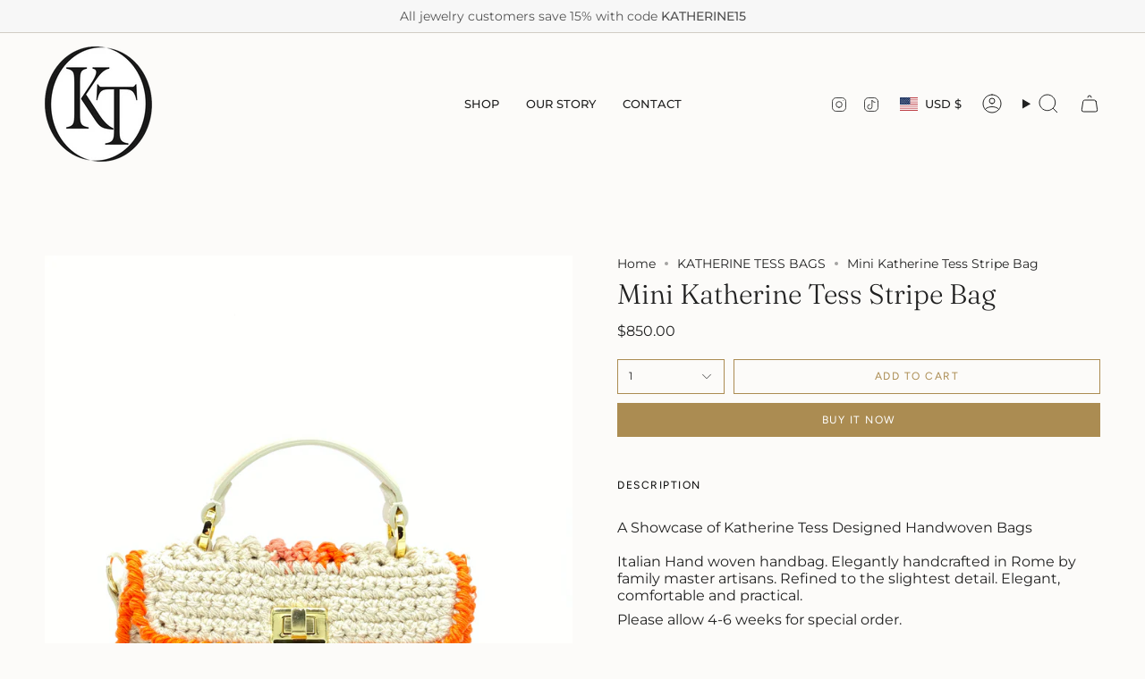

--- FILE ---
content_type: text/html; charset=utf-8
request_url: https://katherinetess.com/products/mini-katherine-tess-stripe-bag-1?section_id=api-product-grid-item
body_size: 1036
content:
<div id="shopify-section-api-product-grid-item" class="shopify-section">

<div data-api-content>
<div class="grid-item product-item  product-item--centered product-item--outer-text product-item--has-quickbuy "
    id="product-item--api-product-grid-item-4536378064992"
    data-grid-item
    
  >
    <div class="product-item__image double__image" data-product-image>
      <a class="product-link" href="/products/mini-katherine-tess-stripe-bag-1" aria-label="Mini Katherine Tess Stripe Bag" data-product-link="/products/mini-katherine-tess-stripe-bag-1"><div class="product-item__bg" data-product-image-default><figure class="image-wrapper image-wrapper--cover lazy-image lazy-image--backfill is-loading" style="--aspect-ratio: 0.9090909090909091;" data-aos="img-in"
  data-aos-delay="||itemAnimationDelay||"
  data-aos-duration="800"
  data-aos-anchor="||itemAnimationAnchor||"
  data-aos-easing="ease-out-quart"><img src="//katherinetess.com/cdn/shop/products/image_db5334f1-5a5f-44b4-aba1-6ccdeba8881f.jpg?crop=center&amp;height=3326&amp;v=1583866020&amp;width=3024" alt="" width="3024" height="3326" loading="eager" srcset="//katherinetess.com/cdn/shop/products/image_db5334f1-5a5f-44b4-aba1-6ccdeba8881f.jpg?v=1583866020&amp;width=136 136w, //katherinetess.com/cdn/shop/products/image_db5334f1-5a5f-44b4-aba1-6ccdeba8881f.jpg?v=1583866020&amp;width=160 160w, //katherinetess.com/cdn/shop/products/image_db5334f1-5a5f-44b4-aba1-6ccdeba8881f.jpg?v=1583866020&amp;width=180 180w, //katherinetess.com/cdn/shop/products/image_db5334f1-5a5f-44b4-aba1-6ccdeba8881f.jpg?v=1583866020&amp;width=220 220w, //katherinetess.com/cdn/shop/products/image_db5334f1-5a5f-44b4-aba1-6ccdeba8881f.jpg?v=1583866020&amp;width=254 254w, //katherinetess.com/cdn/shop/products/image_db5334f1-5a5f-44b4-aba1-6ccdeba8881f.jpg?v=1583866020&amp;width=284 284w, //katherinetess.com/cdn/shop/products/image_db5334f1-5a5f-44b4-aba1-6ccdeba8881f.jpg?v=1583866020&amp;width=292 292w, //katherinetess.com/cdn/shop/products/image_db5334f1-5a5f-44b4-aba1-6ccdeba8881f.jpg?v=1583866020&amp;width=320 320w, //katherinetess.com/cdn/shop/products/image_db5334f1-5a5f-44b4-aba1-6ccdeba8881f.jpg?v=1583866020&amp;width=480 480w, //katherinetess.com/cdn/shop/products/image_db5334f1-5a5f-44b4-aba1-6ccdeba8881f.jpg?v=1583866020&amp;width=528 528w, //katherinetess.com/cdn/shop/products/image_db5334f1-5a5f-44b4-aba1-6ccdeba8881f.jpg?v=1583866020&amp;width=640 640w, //katherinetess.com/cdn/shop/products/image_db5334f1-5a5f-44b4-aba1-6ccdeba8881f.jpg?v=1583866020&amp;width=720 720w, //katherinetess.com/cdn/shop/products/image_db5334f1-5a5f-44b4-aba1-6ccdeba8881f.jpg?v=1583866020&amp;width=960 960w, //katherinetess.com/cdn/shop/products/image_db5334f1-5a5f-44b4-aba1-6ccdeba8881f.jpg?v=1583866020&amp;width=1080 1080w, //katherinetess.com/cdn/shop/products/image_db5334f1-5a5f-44b4-aba1-6ccdeba8881f.jpg?v=1583866020&amp;width=1296 1296w, //katherinetess.com/cdn/shop/products/image_db5334f1-5a5f-44b4-aba1-6ccdeba8881f.jpg?v=1583866020&amp;width=1512 1512w, //katherinetess.com/cdn/shop/products/image_db5334f1-5a5f-44b4-aba1-6ccdeba8881f.jpg?v=1583866020&amp;width=1728 1728w, //katherinetess.com/cdn/shop/products/image_db5334f1-5a5f-44b4-aba1-6ccdeba8881f.jpg?v=1583866020&amp;width=1950 1950w, //katherinetess.com/cdn/shop/products/image_db5334f1-5a5f-44b4-aba1-6ccdeba8881f.jpg?v=1583866020&amp;width=3024 3024w" sizes="100vw" fetchpriority="high" class=" fit-cover is-loading ">
</figure>

&nbsp;</div><hover-images class="product-item__bg__under">
              <div class="product-item__bg__slider" data-hover-slider><div class="product-item__bg__slide"
                    
                    data-hover-slide-touch
                  ><figure class="image-wrapper image-wrapper--cover lazy-image lazy-image--backfill is-loading" style="--aspect-ratio: 0.9090909090909091;"><img src="//katherinetess.com/cdn/shop/products/image_db5334f1-5a5f-44b4-aba1-6ccdeba8881f.jpg?crop=center&amp;height=3326&amp;v=1583866020&amp;width=3024" alt="" width="3024" height="3326" loading="lazy" srcset="//katherinetess.com/cdn/shop/products/image_db5334f1-5a5f-44b4-aba1-6ccdeba8881f.jpg?v=1583866020&amp;width=136 136w, //katherinetess.com/cdn/shop/products/image_db5334f1-5a5f-44b4-aba1-6ccdeba8881f.jpg?v=1583866020&amp;width=160 160w, //katherinetess.com/cdn/shop/products/image_db5334f1-5a5f-44b4-aba1-6ccdeba8881f.jpg?v=1583866020&amp;width=180 180w, //katherinetess.com/cdn/shop/products/image_db5334f1-5a5f-44b4-aba1-6ccdeba8881f.jpg?v=1583866020&amp;width=220 220w, //katherinetess.com/cdn/shop/products/image_db5334f1-5a5f-44b4-aba1-6ccdeba8881f.jpg?v=1583866020&amp;width=254 254w, //katherinetess.com/cdn/shop/products/image_db5334f1-5a5f-44b4-aba1-6ccdeba8881f.jpg?v=1583866020&amp;width=284 284w, //katherinetess.com/cdn/shop/products/image_db5334f1-5a5f-44b4-aba1-6ccdeba8881f.jpg?v=1583866020&amp;width=292 292w, //katherinetess.com/cdn/shop/products/image_db5334f1-5a5f-44b4-aba1-6ccdeba8881f.jpg?v=1583866020&amp;width=320 320w, //katherinetess.com/cdn/shop/products/image_db5334f1-5a5f-44b4-aba1-6ccdeba8881f.jpg?v=1583866020&amp;width=480 480w, //katherinetess.com/cdn/shop/products/image_db5334f1-5a5f-44b4-aba1-6ccdeba8881f.jpg?v=1583866020&amp;width=528 528w, //katherinetess.com/cdn/shop/products/image_db5334f1-5a5f-44b4-aba1-6ccdeba8881f.jpg?v=1583866020&amp;width=640 640w, //katherinetess.com/cdn/shop/products/image_db5334f1-5a5f-44b4-aba1-6ccdeba8881f.jpg?v=1583866020&amp;width=720 720w, //katherinetess.com/cdn/shop/products/image_db5334f1-5a5f-44b4-aba1-6ccdeba8881f.jpg?v=1583866020&amp;width=960 960w, //katherinetess.com/cdn/shop/products/image_db5334f1-5a5f-44b4-aba1-6ccdeba8881f.jpg?v=1583866020&amp;width=1080 1080w, //katherinetess.com/cdn/shop/products/image_db5334f1-5a5f-44b4-aba1-6ccdeba8881f.jpg?v=1583866020&amp;width=1296 1296w, //katherinetess.com/cdn/shop/products/image_db5334f1-5a5f-44b4-aba1-6ccdeba8881f.jpg?v=1583866020&amp;width=1512 1512w, //katherinetess.com/cdn/shop/products/image_db5334f1-5a5f-44b4-aba1-6ccdeba8881f.jpg?v=1583866020&amp;width=1728 1728w, //katherinetess.com/cdn/shop/products/image_db5334f1-5a5f-44b4-aba1-6ccdeba8881f.jpg?v=1583866020&amp;width=1950 1950w, //katherinetess.com/cdn/shop/products/image_db5334f1-5a5f-44b4-aba1-6ccdeba8881f.jpg?v=1583866020&amp;width=3024 3024w" sizes="100vw" class=" fit-cover is-loading ">
</figure>
</div><div class="product-item__bg__slide"
                    
                      data-hover-slide
                    
                    data-hover-slide-touch
                  ><figure class="image-wrapper image-wrapper--cover lazy-image lazy-image--backfill is-loading" style="--aspect-ratio: 0.9090909090909091;"><img src="//katherinetess.com/cdn/shop/products/image_c5667cfc-3a89-4488-a3e8-783677d9192c.jpg?crop=center&amp;height=3326&amp;v=1583866020&amp;width=3024" alt="" width="3024" height="3326" loading="lazy" srcset="//katherinetess.com/cdn/shop/products/image_c5667cfc-3a89-4488-a3e8-783677d9192c.jpg?v=1583866020&amp;width=136 136w, //katherinetess.com/cdn/shop/products/image_c5667cfc-3a89-4488-a3e8-783677d9192c.jpg?v=1583866020&amp;width=160 160w, //katherinetess.com/cdn/shop/products/image_c5667cfc-3a89-4488-a3e8-783677d9192c.jpg?v=1583866020&amp;width=180 180w, //katherinetess.com/cdn/shop/products/image_c5667cfc-3a89-4488-a3e8-783677d9192c.jpg?v=1583866020&amp;width=220 220w, //katherinetess.com/cdn/shop/products/image_c5667cfc-3a89-4488-a3e8-783677d9192c.jpg?v=1583866020&amp;width=254 254w, //katherinetess.com/cdn/shop/products/image_c5667cfc-3a89-4488-a3e8-783677d9192c.jpg?v=1583866020&amp;width=284 284w, //katherinetess.com/cdn/shop/products/image_c5667cfc-3a89-4488-a3e8-783677d9192c.jpg?v=1583866020&amp;width=292 292w, //katherinetess.com/cdn/shop/products/image_c5667cfc-3a89-4488-a3e8-783677d9192c.jpg?v=1583866020&amp;width=320 320w, //katherinetess.com/cdn/shop/products/image_c5667cfc-3a89-4488-a3e8-783677d9192c.jpg?v=1583866020&amp;width=480 480w, //katherinetess.com/cdn/shop/products/image_c5667cfc-3a89-4488-a3e8-783677d9192c.jpg?v=1583866020&amp;width=528 528w, //katherinetess.com/cdn/shop/products/image_c5667cfc-3a89-4488-a3e8-783677d9192c.jpg?v=1583866020&amp;width=640 640w, //katherinetess.com/cdn/shop/products/image_c5667cfc-3a89-4488-a3e8-783677d9192c.jpg?v=1583866020&amp;width=720 720w, //katherinetess.com/cdn/shop/products/image_c5667cfc-3a89-4488-a3e8-783677d9192c.jpg?v=1583866020&amp;width=960 960w, //katherinetess.com/cdn/shop/products/image_c5667cfc-3a89-4488-a3e8-783677d9192c.jpg?v=1583866020&amp;width=1080 1080w, //katherinetess.com/cdn/shop/products/image_c5667cfc-3a89-4488-a3e8-783677d9192c.jpg?v=1583866020&amp;width=1296 1296w, //katherinetess.com/cdn/shop/products/image_c5667cfc-3a89-4488-a3e8-783677d9192c.jpg?v=1583866020&amp;width=1512 1512w, //katherinetess.com/cdn/shop/products/image_c5667cfc-3a89-4488-a3e8-783677d9192c.jpg?v=1583866020&amp;width=1728 1728w, //katherinetess.com/cdn/shop/products/image_c5667cfc-3a89-4488-a3e8-783677d9192c.jpg?v=1583866020&amp;width=1950 1950w, //katherinetess.com/cdn/shop/products/image_c5667cfc-3a89-4488-a3e8-783677d9192c.jpg?v=1583866020&amp;width=3024 3024w" sizes="100vw" class=" fit-cover is-loading ">
</figure>
</div></div>
            </hover-images></a>

      <quick-add-product>
      <div class="quick-add__holder" data-quick-add-holder="4536378064992"><form method="post" action="/cart/add" id="ProductForm--api-product-grid-item-4536378064992" accept-charset="UTF-8" class="shopify-product-form" enctype="multipart/form-data"><input type="hidden" name="form_type" value="product" /><input type="hidden" name="utf8" value="✓" /><input type="hidden" name="id" value="31924780007520"><button class="quick-add__button caps"
              type="submit"
              name="add"
              aria-label="Quick add"
              data-add-to-cart
            >
              <span class="btn__text">Quick add
</span>
              <span class="btn__plus"></span>
              <span class="btn__added">&nbsp;</span>
              <span class="btn__loader">
                <svg height="18" width="18" class="svg-loader">
                  <circle r="7" cx="9" cy="9" />
                  <circle stroke-dasharray="87.96459430051421 87.96459430051421" r="7" cx="9" cy="9" />
                </svg>
              </span>
              <span class="btn__error" data-message-error>&nbsp;</span>
            </button><input type="hidden" name="product-id" value="4536378064992" /><input type="hidden" name="section-id" value="api-product-grid-item" /></form></div>
    </quick-add-product>
    </div>

    <div class="product-information"
      style="--swatch-size: var(--swatch-size-filters);"
      data-product-information>
      <div class="product-item__info">
        <a class="product-link" href="/products/mini-katherine-tess-stripe-bag-1" data-product-link="/products/mini-katherine-tess-stripe-bag-1">
          <p class="product-item__title">Mini Katherine Tess Stripe Bag</p>

          <div class="product-item__price__holder"><div class="product-item__price" data-product-price>
              
<span class="price">
  
    <span class="new-price">
      
$850.00
</span>
    
  
</span>

            </div>
          </div>
        </a></div>
    </div>
  </div></div></div>